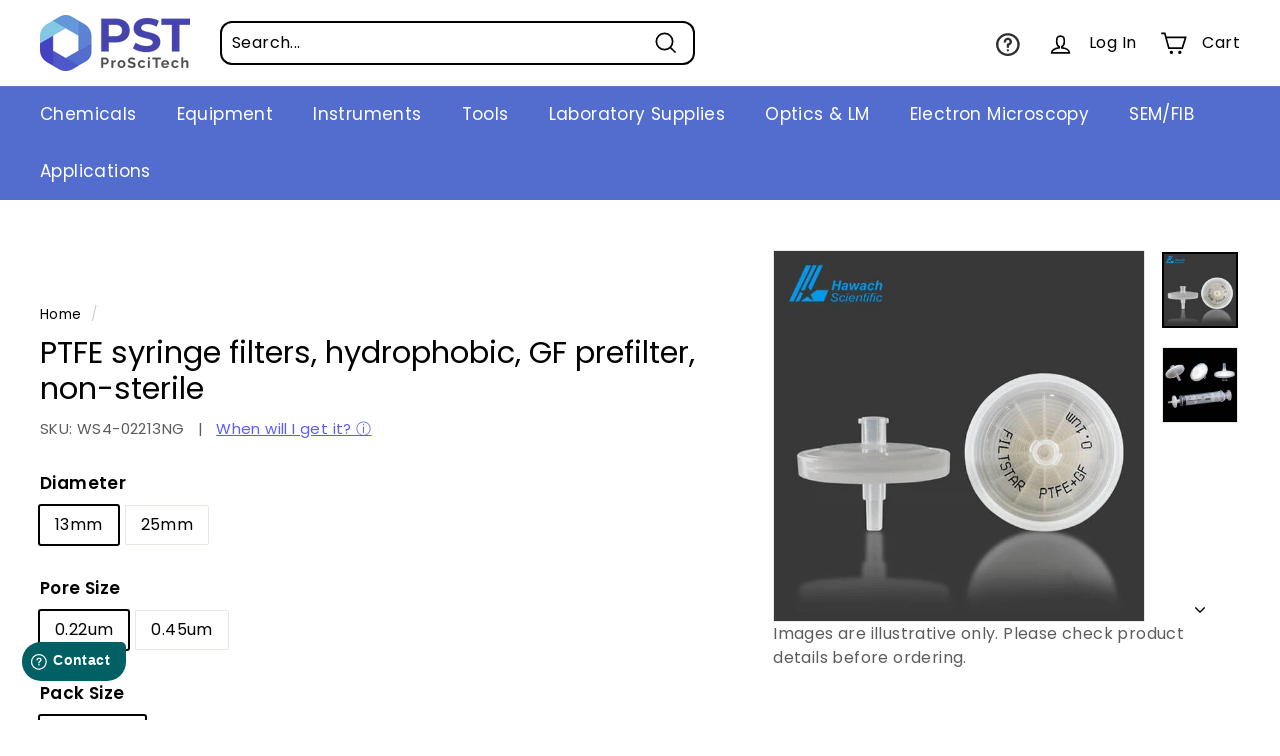

--- FILE ---
content_type: application/javascript; charset=UTF-8
request_url: https://zoom.mgroupweb.com/files/zoom.js?shop=proscitech.myshopify.com
body_size: 14779
content:
window.mZoom={"desktopConfig":{"type":"lightbox-magnifier","desktopContainer":false,"shadow":false,"shadowColor":"#000000","shadowSize":1,"border":false,"borderColor":"#000000","borderSize":1,"height":400,"radius":0,"width":400},"mobileConfig":{"type":"lightbox-magnifier"},"state":true,"selector":".zoom-image"};(()=>{var g=(e,t,o)=>new Promise((i,n)=>{var s=c=>{try{r(o.next(c))}catch(h){n(h)}},a=c=>{try{r(o.throw(c))}catch(h){n(h)}},r=c=>c.done?i(c.value):Promise.resolve(c.value).then(s,a);r((o=o.apply(e,t)).next())});function C(e){let t=e.src;if(!t)return null;let o=new URL(t);return o.origin+o.pathname}function u(e,t){return g(this,null,function*(){let o=new Image;return t&&o.classList.add(t),o.mZoomImage=!0,new Promise(i=>{o.src=e,o.onload=()=>i(o),o.onerror=()=>i(!1)})})}function L(){document.body.style.overflow="hidden"}function T(){document.body.style.removeProperty("overflow")}function k(e){let t=document.createElement("button");t.classList.add(e),t.innerHTML='<svg width="40" height="40" viewBox="0 0 20 20" style="stroke-width:0.5px;stroke:#0009;"  fill="none" xmlns="http://www.w3.org/2000/svg"><path d="M11.1749 9.99999L14.7583 6.42499C14.9152 6.26807 15.0034 6.05524 15.0034 5.83333C15.0034 5.61141 14.9152 5.39858 14.7583 5.24166C14.6014 5.08474 14.3885 4.99658 14.1666 4.99658C13.9447 4.99658 13.7319 5.08474 13.5749 5.24166L9.99995 8.82499L6.42495 5.24166C6.26803 5.08474 6.0552 4.99658 5.83328 4.99658C5.61136 4.99658 5.39854 5.08474 5.24162 5.24166C5.0847 5.39858 4.99654 5.61141 4.99654 5.83333C4.99654 6.05524 5.0847 6.26807 5.24162 6.42499L8.82495 9.99999L5.24162 13.575C5.16351 13.6525 5.10151 13.7446 5.05921 13.8462C5.0169 13.9477 4.99512 14.0566 4.99512 14.1667C4.99512 14.2767 5.0169 14.3856 5.05921 14.4871C5.10151 14.5887 5.16351 14.6809 5.24162 14.7583C5.31908 14.8364 5.41125 14.8984 5.5128 14.9407C5.61435 14.983 5.72327 15.0048 5.83328 15.0048C5.94329 15.0048 6.05221 14.983 6.15376 14.9407C6.25531 14.8984 6.34748 14.8364 6.42495 14.7583L9.99995 11.175L13.5749 14.7583C13.6524 14.8364 13.7446 14.8984 13.8461 14.9407C13.9477 14.983 14.0566 15.0048 14.1666 15.0048C14.2766 15.0048 14.3855 14.983 14.4871 14.9407C14.5886 14.8984 14.6808 14.8364 14.7583 14.7583C14.8364 14.6809 14.8984 14.5887 14.9407 14.4871C14.983 14.3856 15.0048 14.2767 15.0048 14.1667C15.0048 14.0566 14.983 13.9477 14.9407 13.8462C14.8984 13.7446 14.8364 13.6525 14.7583 13.575L11.1749 9.99999Z" fill="white"/></svg>';let o={backgroundColor:"transparent",border:"none",padding:"8px",position:"absolute",top:"0",right:"0",zIndex:"1",cursor:"pointer",width:"56px",height:"56px"};return Object.assign(t.style,o),t}var d={duration:600,iterations:1},m=()=>window.matchMedia("(pointer: coarse)").matches;var x=class{constructor(t,o){this.block=!1;this.prevCoords={x:0,y:0};this.coords={x:0,y:0};this.prevScale=1;this.scale=1;this.mCloseBtn=k();this.mWrapper=document.createElement("div");this.mImage=t,this.image=o,this.insertElements(),this.setElementStyles(),this.setListeners()}get imageRect(){return this.image.getBoundingClientRect()}get mImageRect(){return this.mImage.getBoundingClientRect()}setListeners(){this.image.addEventListener("click",this.open.bind(this)),this.mCloseBtn.addEventListener("click",this.close.bind(this)),this.mWrapper.addEventListener("click",this.close.bind(this)),this.mImage.addEventListener("click",t=>{t.stopPropagation(),this.prevClickEvent?this.handleCrop([this.prevClickEvent,t],!0):(this.prevClickEvent=t,setTimeout(()=>{this.prevClickEvent=void 0},200))}),this.mImage.addEventListener("touchmove",t=>{t.touches.length===2?(t.preventDefault(),this.mWrapper.style.display="flex",this.mImage.style.transition="none",this.handleCrop(t.touches)):this.handleCrop([t.touches[0],t.touches[0]])},{passive:!0}),this.mImage.addEventListener("touchend",t=>{this.zoomEnd(),!t.touches.length&&this.checkMImagePosition()})}open(){if(!m())return;this.mWrapper.style.display="flex",this.mWrapper.animate([{background:"transparent"},{background:"#0009"}],d);let{width:t,height:o,top:i,left:n}=this.imageRect,{width:s,height:a,top:r,left:c}=this.mImageRect;this.mImage.animate([{position:"fixed",top:`${i}px`,left:`${n}px`,width:`${t}px`,height:`${o}px`},{position:"fixed",top:`${r}px`,left:`${c}px`,width:`${s}px`,height:`${a}px`}],d),this.mCloseBtn.animate([{opacity:"0"},{opacity:"1"}],d)}close(){let{width:t,height:o,top:i,left:n}=this.imageRect,{width:s,height:a,top:r,left:c}=this.mImageRect;this.mWrapper.animate([{background:"#0009"},{background:"transparent"}],d),this.mImage.style.transform="scale(1)",this.mImage.animate([{position:"fixed",top:`${r}px`,left:`${c}px`,width:`${s}px`,height:`${a}px`,maxWidth:`${s}px`,maxHeight:`${a}px`},{position:"fixed",top:`${i}px`,left:`${n}px`,width:`${t}px`,height:`${o}px`,maxWidth:`${t}px`,maxHeight:`${o}px`}],d),this.mCloseBtn.animate([{opacity:"1"},{opacity:"0"}],d),setTimeout(()=>{this.mWrapper.style.display="none",this.mImage.style.transform="scale(1)",this.prevScale=1,this.initialHypot=void 0,this.startCoords=void 0,this.prevCoords={x:0,y:0},this.coords={x:0,y:0},this.scale=1,this.mImage.style.top="auto",this.mImage.style.left="auto",this.mImage.style.transform="none"},d.duration)}zoomEnd(){this.prevScale=this.scale,this.initialHypot=void 0,this.startCoords=void 0,this.prevCoords=this.coords}handleCrop([t,o],i=!1){this.block||(i&&(this.block=!0,setTimeout(()=>{this.block=!1},d.duration)),this.setScale(t,o,i),this.setCoords(t,o,i),this.mImage.style.top=`${this.coords.y}px`,this.mImage.style.left=`${this.coords.x}px`,this.mImage.style.transform=`scale(${this.scale})`)}setCoords(t,o,i){let n=this.scale===1,s=(t.pageX+o.pageX)/2,a=(t.pageY+o.pageY)/2;if(i&&n)this.coords={x:0,y:0};else if(i&&!n){let r=this.mImageRect,c=(window.innerWidth/2-s+window.pageXOffset)*this.scale,h=(window.innerHeight/2-a+window.pageYOffset)*this.scale,l=Math.min(Math.max(c,-((r.width*this.scale-window.innerWidth)/2)),(r.width*this.scale-window.innerWidth)/2),p=Math.min(Math.max(h,-((r.height*this.scale-window.innerHeight)/2)),(r.height*this.scale-window.innerHeight)/2);this.coords={x:l,y:p}}else{this.startCoords=this.startCoords||{x:s,y:a};let r=s-this.startCoords.x+this.prevCoords.x,c=a-this.startCoords.y+this.prevCoords.y,h=r,l=c;this.coords={x:h,y:l}}}setScale(t,o,i){let n=this.scale===1;if(i){this.mImage.style.transition=`transform ${d.duration}ms ease-in-out, top ${d.duration}ms ease-in-out, left ${d.duration}ms ease-in-out`,this.scale=n?4:1,setTimeout(()=>{this.zoomEnd()},400);return}this.mImage.style.transition="";let s=Math.hypot(t.clientX-o.clientX,t.clientY-o.clientY),a=Math.round(s);if(!a)return;this.initialHypot=this.initialHypot||a;let r=a/this.initialHypot*this.prevScale;this.scale=Math.max(1,Math.min(6,r))}checkMImagePosition(){let t=this.mImageRect;this.coords={x:this.getValidX(t),y:this.getValidY(t)},this.prevCoords=this.coords,this.mImage.style.transition=`top ${d.duration}ms ease-in-out, left ${d.duration}ms ease-in-out`,this.mImage.style.top=`${this.coords.y}px`,this.mImage.style.left=`${this.coords.x}px`}getValidX(t){let o=window.innerWidth-this.mImageRect.right,i=t.left>0,n=o>0;if(i&&!n)return Math.abs(this.coords.x-t.left);if(n&&!i){let s=this.coords.x+o;return s>0?-s:s}return this.coords.x}getValidY(t){let o=window.innerHeight-t.bottom,i=t.top>0,n=o>0;if(i&&!n)return Math.abs(this.coords.y-t.top);if(n&&!i){let s=this.coords.y+o;return s>0?-s:s}return this.coords.y}insertElements(){this.mWrapper.classList.add("mzoom-crop-wrapper"),this.mWrapper.insertAdjacentElement("beforeend",this.mImage),this.mWrapper.insertAdjacentElement("beforeend",this.mCloseBtn),document.body.insertAdjacentElement("beforeend",this.mWrapper)}setElementStyles(){let t={display:"none",justifyContent:"center",alignItems:"center",position:"fixed",overflow:"hidden",top:"0",left:"0",width:"100%",height:"100%",background:"#0009",touchAction:"none",zIndex:"999999999"},o={display:"block",position:"relative",maxWidth:"100%",maxHeight:"100%",touchAction:"manipulation"};Object.assign(this.mWrapper.style,t),Object.assign(this.mImage.style,o)}};function b(e,t,o){let i=document.createElement("div");W(i,e);let n,s=()=>{n=X(t),D(i,e,n,o)};s(),t.addEventListener("mousemove",a=>{m()||(s(),Y(a,i,e,t,n))}),t.addEventListener("mouseleave",()=>A(i,t))}function Y(e,t,o,i,n){let{pageX:s,pageY:a,offsetX:r,offsetY:c}=e;i.style.filter="grayscale(1)",t.style.display="block";let h=O(r,s,i,n),l=P(c,a,i,n);t.style.left=`${h}px`,t.style.top=`${l}px`;let p=r/n.imageSize.width*100,f=c/n.imageSize.height*100,w=(100-p-50)*2,y=(100-f-50)*2;w=w*n.mWrapperSize.width/2/o.width,y=y*n.mWrapperSize.height/2/o.height;let S=p+w,j=f+y;o.style.transform=`translate(${-S}%, ${-j}%)`}function O(e,t,o,{imageSize:i,mWrapperSize:n}){if(!window.mZoom.desktopConfig.desktopContainer){let h=t-n.width/2,l=window.innerWidth-n.width;return Math.max(0,Math.min(l,h))}if(e-n.width/2<=0)return o.getBoundingClientRect().left;if(i.width-e-n.width/2<=0)return o.getBoundingClientRect().right-n.width;let r=t-n.width/2,c=window.innerWidth-n.width;return Math.max(0,Math.min(c,r))}function P(e,t,o,{imageSize:i,mWrapperSize:n}){if(!window.mZoom.desktopConfig.desktopContainer){let h=t-n.height/2,l=window.innerHeight-n.height+window.scrollY;return Math.max(window.scrollY,Math.min(l,h))}if(e-n.height/2<=0)return o.getBoundingClientRect().top+window.scrollY;if(i.height-e-n.height/2<=0)return o.getBoundingClientRect().bottom-n.height+window.scrollY;let r=t-n.height/2,c=window.innerHeight-n.height+window.scrollY;return Math.max(0,Math.min(c,r))}function A(e,t){t.style.filter="",e.style.display="none"}function W(e,t){e.classList.add("mzoom-magnifier-wrapper"),e.insertAdjacentElement("beforeend",t),document.body.insertAdjacentElement("beforeend",e)}function X(e){let{desktopContainer:t,width:o,height:i}=window.mZoom.desktopConfig,n={width:e.offsetWidth,height:e.offsetHeight},s={width:t?Math.min(o,n.width):o,height:t?Math.min(i,n.height):i};return{imageSize:n,mWrapperSize:s}}function D(e,t,{imageSize:o,mWrapperSize:i},n){let s=Math.min(i.width,i.height)/100*window.mZoom.desktopConfig.radius/2,a=window.mZoom.desktopConfig.border?`${window.mZoom.desktopConfig.borderSize}px solid ${window.mZoom.desktopConfig.borderColor}`:"none",r=window.mZoom.desktopConfig.shadow?`0px 0px ${window.mZoom.desktopConfig.shadowSize}px ${window.mZoom.desktopConfig.shadowColor}`:"none",c={display:"none",overflow:"hidden",position:"absolute",width:`${i.width}px`,height:`${i.height}px`,pointerEvents:"none",borderRadius:`${s}px`,outline:a,boxShadow:r,zIndex:n?"9999999999":"9999999"},h={position:"absolute",zIndex:"1",minWidth:`${Math.max(o.width,i.width)}px`,minHeight:`${Math.max(o.height,i.height)}px`,top:`${i.height/2}px`,left:`${i.width/2}px`,maxWidth:"none"};Object.assign(e.style,c),Object.assign(t.style,h)}var H,R;function v(e,t,o){return g(this,null,function*(){let i=q(),n=k("mzoom-lightbox-close"),s=F();V(e,o),s.insertAdjacentElement("beforeend",e),i.insertAdjacentElement("beforeend",s),i.insertAdjacentElement("afterbegin",n),document.body.insertAdjacentElement("beforeend",i);let a=yield u(e.src,"mzoom-magnifier-image");o&&a&&b(a,e,o),t.addEventListener("click",()=>{m()||z(i,s,e,n,t)}),n.addEventListener("click",()=>$(i,s,e,n,t)),i.addEventListener("click",()=>$(i,s,e,n,t)),i.addEventListener("keydown",r=>{r.code==="Escape"&&$(i,s,e,n,t)})})}function z(e,t,o,i,n){clearTimeout(R),L(),o.style.pointerEvents="none",e.style.display="block",e.tabIndex=1,e.focus(),e.animate([{backgroundColor:"rgba(0, 0, 0, 0)"},{backgroundColor:"rgba(0, 0, 0, 0.7)"}],d);let{top:s,left:a,width:r,height:c}=n.getBoundingClientRect(),{width:h,height:l}=t.getBoundingClientRect(),p=(window.innerHeight-l)/2,f=(window.innerWidth-h)/2;t.animate([{top:`${s}px`,left:`${a}px`,width:`${r}px`,height:`${c}px`,transform:"translate(0)"},{top:`${p}px`,left:`${f}px`,width:"90%",height:"90%",transform:"translate(0)"}],d),i.animate([{opacity:"0"},{opacity:"1"}],d),H=setTimeout(()=>{o.style.pointerEvents="all"},d.duration+100)}function $(e,t,o,i,n){clearTimeout(H),o.style.pointerEvents="none",T(),e.blur();let s=window.getComputedStyle(e).backgroundColor;e.animate([{backgroundColor:s},{backgroundColor:"rgba(0, 0, 0, 0)"}],d);let{top:a,left:r,width:c,height:h}=n.getBoundingClientRect(),{top:l,left:p,width:f,height:w}=t.getBoundingClientRect();t.animate([{top:`${l}px`,left:`${p}px`,width:`${f}px`,height:`${w}px`,transform:"translate(0)"},{top:`${a}px`,left:`${r}px`,width:`${c}px`,height:`${h}px`,transform:"translate(0)"}],d);let y=window.getComputedStyle(i).opacity;i.animate([{opacity:y},{opacity:"0"}],d),R=setTimeout(()=>{e.style.display="none",e.tabIndex=-1},d.duration-20)}function q(){let e=document.createElement("div");e.classList.add("mzoom-lightbox");let t={display:"none",position:"fixed",top:"0",left:"0",width:"100%",height:"100%",zIndex:"999999999",backgroundColor:"rgba(0, 0, 0, 0.7)",outline:"none"};return Object.assign(e.style,t),e}function V(e,t){let o={display:"block",objectFit:"contain",maxWidth:"100%",maxHeight:"100%",cursor:t?"crosshair":"zoom-out"};Object.assign(e.style,o)}function F(){let e=document.createElement("div");e.classList.add("mzoom-lightbox-image-wrapper");let t={display:"flex",justifyContent:"center",alignItems:"center",width:"90%",height:"90%",overflow:"hidden",position:"absolute",top:"50%",left:"50%",zIndex:"0",transform:"translate(-50%, -50%)"};return Object.assign(e.style,t),e}function B(e){return g(this,null,function*(){let t=C(e);if(!t)return;let o=yield u(t,"mzoom-magnifier-image");o&&(e.style.cursor="crosshair",b(o,e))})}function M(e,t){return g(this,null,function*(){let o=C(e);if(!o)return;let i=yield u(o,"mzoom-lightbox-image");i&&(e.style.cursor="zoom-in",v(i,e,t))})}function Z(e){return g(this,null,function*(){let t=C(e);if(!t)return;let o=yield u(t,"mzoom-crop-image");o&&new x(o,e)})}var I=window.mZoom.selector||'img[src*="/products/"]';function U(){let e=document.querySelectorAll(I);for(let t of e)E(t)}U();function E(e){if(!e.mZoomImage)if(m()){if(e.mZoomType==="mobile")return;switch(e.mZoomType="mobile",window.mZoom.mobileConfig.type){case"lightbox-magnifier":Z(e)}}else{if(e.mZoomType==="desktop")return;switch(e.mZoomType="desktop",window.mZoom.desktopConfig.type){case"magnifier":B(e);break;case"lightbox":M(e,!1);break;case"lightbox-magnifier":M(e,!0);break;default:console.error("window.mZoom.desktopConfig.type must be set");break}}}var _=new MutationObserver(e=>{for(let{addedNodes:t}of e)for(let o of t)"matches"in o&&(o.matches(I)?E(o):o.querySelector(I)&&o.querySelectorAll(I).forEach(i=>E(i)))});_.observe(document.body,{attributes:!1,childList:!0,subtree:!0});!window.mZoom.selector&&!(m()&&window.mZoom.mobileConfig.type!="lightbox-magnifier")&&document.querySelectorAll(".product__media-toggle").forEach(e=>e.style.display="none");})();


--- FILE ---
content_type: text/plain; charset=utf-8
request_url: https://app.easyquote.pw/message?domain=proscitech.myshopify.com
body_size: 91
content:
Thank you for your quote request. You will receive your quote via email shortly.

--- FILE ---
content_type: application/javascript; charset=utf-8
request_url: https://searchanise-ef84.kxcdn.com/templates.0p9u1t5i8Y.js
body_size: 2065
content:
Searchanise=window.Searchanise||{};Searchanise.templates={Platform:'shopify',StoreName:'ProSciTech',AutocompleteDescriptionStrings:3,AutocompleteShowEmptyFieldHTML:'Y',AutocompleteEmptyFieldHTML:'<br><i>What are you looking for?</i><br><br>',AutocompleteShowResultsHTML:'Y',AutocompleteItem:'<li class="snize-ac-odd snize-product ${product_classes}" data-original-product-id="${original_product_id}" id="snize-ac-product-${product_id}"><a href="${autocomplete_link}" class="snize-item clearfix" draggable="false"><span class="snize-thumbnail"><img src="${image_link}" alt="${autocomplete_image_alt}" class="snize-item-image ${additional_image_classes}" style="max-width:70px;max-height:70px;" border="0"></span><span class="snize-overhidden">${autocomplete_product_ribbons_html}<span class="snize-title">${title}</span>${autocomplete_product_code_html}${autocomplete_product_attribute_html}<span class="snize-description">${description}</span>${autocomplete_prices_html}${autocomplete_in_stock_status_html}${reviews_html}</span></a></li>',AutocompleteResultsHTML:'<div style="text-align: center;"><a href="https://retail.proscitech.com/pages/shipping-return" title="Free Shipping"><b>Free shipping over $200 to Australia and New Zealand! </br>Click to see conditions.</b></a></div>',AutocompleteNoResultsHTML:'<p>Sorry, nothing found for [search_string].</p><p>Try some of our <a href="#" title="Bestsellers">bestsellers →</a>.</p>',AutocompleteResultsOrder:["products","suggestions","pages","categories"],AutocompleteZeroPriceAction:'show_custom_text',LabelAutocompleteSku:'SKU',AutocompleteProductDiscountLabelShow:'Y',ResultsShow:'Y',ResultsItemCount:8,ResultsPagesCount:50,ResultsCategoriesCount:19,ResultsShowFiltersInTopSection:'N',ResultsFlipImageOnHover:'N',ResultsEnableInfiniteScrolling:'infinite',ResultsDescriptionStrings:3,ResultsZeroPriceAction:'show_custom_text',ResultsUseAsNavigation:'templates',ResultsShowProductDiscountLabel:'Y',SmartNavigationDefaultSorting:'sales_amount:desc',ShowBestsellingSorting:'Y',ShowDiscountSorting:'Y',LabelResultsProductAttributeTitle:'Brand',LabelResultsOutOfStock:'',LabelResultsSku:'SKU',AutocompleteTagLabels:{"832":{"label_id":832,"product_tag":"DG","format":"text","type":"text","text":"Dangerous Goods","bg_color":"FB9314","text_color":null,"image_type":"new","image_url":"","position":null},"840":{"label_id":840,"product_tag":"New","format":"text","type":"text","text":"NEW","bg_color":"82c03a","text_color":null,"image_type":"new","image_url":"","position":null},"842":{"label_id":842,"product_tag":"Sale","format":"text","type":"text","text":"SALE","bg_color":"ff2e4f","text_color":null,"image_type":"new","image_url":"","position":null},"846":{"label_id":846,"product_tag":"Dangerous Goods","format":"text","type":"text","text":"Dangerous Goods","bg_color":"FFAA00","text_color":null,"image_type":"new","image_url":null,"position":null},"17324":{"label_id":17324,"product_tag":"Stock","format":"text","type":"text","text":"Regular Stock","bg_color":"17A10D","text_color":null,"image_type":"new","image_url":null,"position":null},"17326":{"label_id":17326,"product_tag":"stock","format":"text","type":"text","text":"Regular Stock","bg_color":"17A10D","text_color":null,"image_type":"new","image_url":null,"position":null},"17328":{"label_id":17328,"product_tag":"shortage","format":"text","type":"text","text":"Worldwide Shortage","bg_color":"FF0000","text_color":null,"image_type":"new","image_url":null,"position":null},"17330":{"label_id":17330,"product_tag":"Shortage","format":"text","type":"text","text":"Worldwide Shortage","bg_color":"FF0000","text_color":null,"image_type":"new","image_url":null,"position":null},"17332":{"label_id":17332,"product_tag":"Preorder","format":"text","type":"text","text":"Pre-order","bg_color":"FFAA00","text_color":null,"image_type":"new","image_url":null,"position":null},"17334":{"label_id":17334,"product_tag":"Australian Made","format":"text","type":"text","text":"Australian Made","bg_color":"085C00","text_color":null,"image_type":"new","image_url":null,"position":null},"17336":{"label_id":17336,"product_tag":"instock","format":"text","type":"text","text":"In Stock","bg_color":"17A10D","text_color":null,"image_type":"new","image_url":null,"position":null},"17338":{"label_id":17338,"product_tag":"tempunavailable","format":"text","type":"text","text":"Temporarily Unavailable","bg_color":"FFA200","text_color":null,"image_type":"new","image_url":null,"position":null},"17340":{"label_id":17340,"product_tag":"dangerous goods","format":"text","type":"text","text":"Dangerous Goods","bg_color":"FFAA00","text_color":null,"image_type":"new","image_url":null,"position":null}},AutocompleteCustomLabels:{"832":{"label_id":832,"product_tag":"DG","format":"text","type":"text","text":"Dangerous Goods","bg_color":"FB9314","text_color":null,"image_type":"new","image_url":"","position":null},"840":{"label_id":840,"product_tag":"New","format":"text","type":"text","text":"NEW","bg_color":"82c03a","text_color":null,"image_type":"new","image_url":"","position":null},"842":{"label_id":842,"product_tag":"Sale","format":"text","type":"text","text":"SALE","bg_color":"ff2e4f","text_color":null,"image_type":"new","image_url":"","position":null},"846":{"label_id":846,"product_tag":"Dangerous Goods","format":"text","type":"text","text":"Dangerous Goods","bg_color":"FFAA00","text_color":null,"image_type":"new","image_url":null,"position":null},"17324":{"label_id":17324,"product_tag":"Stock","format":"text","type":"text","text":"Regular Stock","bg_color":"17A10D","text_color":null,"image_type":"new","image_url":null,"position":null},"17326":{"label_id":17326,"product_tag":"stock","format":"text","type":"text","text":"Regular Stock","bg_color":"17A10D","text_color":null,"image_type":"new","image_url":null,"position":null},"17328":{"label_id":17328,"product_tag":"shortage","format":"text","type":"text","text":"Worldwide Shortage","bg_color":"FF0000","text_color":null,"image_type":"new","image_url":null,"position":null},"17330":{"label_id":17330,"product_tag":"Shortage","format":"text","type":"text","text":"Worldwide Shortage","bg_color":"FF0000","text_color":null,"image_type":"new","image_url":null,"position":null},"17332":{"label_id":17332,"product_tag":"Preorder","format":"text","type":"text","text":"Pre-order","bg_color":"FFAA00","text_color":null,"image_type":"new","image_url":null,"position":null},"17334":{"label_id":17334,"product_tag":"Australian Made","format":"text","type":"text","text":"Australian Made","bg_color":"085C00","text_color":null,"image_type":"new","image_url":null,"position":null},"17336":{"label_id":17336,"product_tag":"instock","format":"text","type":"text","text":"In Stock","bg_color":"17A10D","text_color":null,"image_type":"new","image_url":null,"position":null},"17338":{"label_id":17338,"product_tag":"tempunavailable","format":"text","type":"text","text":"Temporarily Unavailable","bg_color":"FFA200","text_color":null,"image_type":"new","image_url":null,"position":null},"17340":{"label_id":17340,"product_tag":"dangerous goods","format":"text","type":"text","text":"Dangerous Goods","bg_color":"FFAA00","text_color":null,"image_type":"new","image_url":null,"position":null}},ResultsTagLabels:{"834":{"label_id":834,"product_tag":"DG","format":"text","type":"text","text":"Dangerous Goods","bg_color":"FFAA00","text_color":null,"image_type":"custom","image_url":"https:\/\/cdn.shopify.com\/s\/files\/1\/1784\/2811\/products\/tag_label_DG_letters_small_ec8421a3-f3e6-464e-9942-4c2beb2e69eb.png","position":"top-left"},"836":{"label_id":836,"product_tag":"New","format":"image","type":"image","text":"","bg_color":"","text_color":null,"image_type":"new","image_url":"","position":"top-left"},"838":{"label_id":838,"product_tag":"Sale_logo","format":"image","type":"image","text":"","bg_color":"","text_color":null,"image_type":"sale","image_url":"","position":"top-left"},"844":{"label_id":844,"product_tag":"Dangerous Goods","format":"text","type":"text","text":"Dangerous Goods","bg_color":"FFAA00","text_color":null,"image_type":"custom","image_url":"https:\/\/cdn.shopify.com\/s\/files\/1\/1784\/2811\/products\/tag_label_DG_letters_small_ec8421a3-f3e6-464e-9942-4c2beb2e69eb.png","position":"top-left"},"912":{"label_id":912,"product_tag":"Stock","format":"text","type":"text","text":"Regular Stock","bg_color":"536DCE","text_color":null,"image_type":"new","image_url":null,"position":"top-left"},"930":{"label_id":930,"product_tag":"stock","format":"text","type":"text","text":"Regular Stock","bg_color":"536DCE","text_color":null,"image_type":"new","image_url":null,"position":"top-left"},"5560":{"label_id":5560,"product_tag":"shortage","format":"text","type":"text","text":"Worldwide Shortage","bg_color":"FF0000","text_color":null,"image_type":"new","image_url":null,"position":"top-left"},"5564":{"label_id":5564,"product_tag":"Shortage","format":"text","type":"text","text":"Worldwide Shortage","bg_color":"FF0000","text_color":null,"image_type":"new","image_url":null,"position":"top-left"},"5830":{"label_id":5830,"product_tag":"Preorder","format":"text","type":"text","text":"Pre-order","bg_color":"FFAA00","text_color":null,"image_type":"new","image_url":"","position":"top-left"},"12420":{"label_id":12420,"product_tag":"Australian Made","format":"text","type":"text","text":"Australian Made","bg_color":"085C00","text_color":null,"image_type":"custom","image_url":"","position":"top-left"},"16316":{"label_id":16316,"product_tag":"instock","format":"text","type":"text","text":"In Stock","bg_color":"17A10D","text_color":null,"image_type":"new","image_url":null,"position":"top-left"},"16530":{"label_id":16530,"product_tag":"tempunavailable","format":"text","type":"text","text":"Temporarily Unavailable","bg_color":"FFCC00","text_color":null,"image_type":"new","image_url":null,"position":"top-left"},"17342":{"label_id":17342,"product_tag":"dangerous goods","format":"text","type":"text","text":"Dangerous Goods","bg_color":"FFAA00","text_color":null,"image_type":"new","image_url":null,"position":"top-left"}},ResultsCustomLabels:{"834":{"label_id":834,"product_tag":"DG","format":"text","type":"text","text":"Dangerous Goods","bg_color":"FFAA00","text_color":null,"image_type":"custom","image_url":"https:\/\/cdn.shopify.com\/s\/files\/1\/1784\/2811\/products\/tag_label_DG_letters_small_ec8421a3-f3e6-464e-9942-4c2beb2e69eb.png","position":"top-left"},"836":{"label_id":836,"product_tag":"New","format":"image","type":"image","text":"","bg_color":"","text_color":null,"image_type":"new","image_url":"","position":"top-left"},"838":{"label_id":838,"product_tag":"Sale_logo","format":"image","type":"image","text":"","bg_color":"","text_color":null,"image_type":"sale","image_url":"","position":"top-left"},"844":{"label_id":844,"product_tag":"Dangerous Goods","format":"text","type":"text","text":"Dangerous Goods","bg_color":"FFAA00","text_color":null,"image_type":"custom","image_url":"https:\/\/cdn.shopify.com\/s\/files\/1\/1784\/2811\/products\/tag_label_DG_letters_small_ec8421a3-f3e6-464e-9942-4c2beb2e69eb.png","position":"top-left"},"912":{"label_id":912,"product_tag":"Stock","format":"text","type":"text","text":"Regular Stock","bg_color":"536DCE","text_color":null,"image_type":"new","image_url":null,"position":"top-left"},"930":{"label_id":930,"product_tag":"stock","format":"text","type":"text","text":"Regular Stock","bg_color":"536DCE","text_color":null,"image_type":"new","image_url":null,"position":"top-left"},"5560":{"label_id":5560,"product_tag":"shortage","format":"text","type":"text","text":"Worldwide Shortage","bg_color":"FF0000","text_color":null,"image_type":"new","image_url":null,"position":"top-left"},"5564":{"label_id":5564,"product_tag":"Shortage","format":"text","type":"text","text":"Worldwide Shortage","bg_color":"FF0000","text_color":null,"image_type":"new","image_url":null,"position":"top-left"},"5830":{"label_id":5830,"product_tag":"Preorder","format":"text","type":"text","text":"Pre-order","bg_color":"FFAA00","text_color":null,"image_type":"new","image_url":"","position":"top-left"},"12420":{"label_id":12420,"product_tag":"Australian Made","format":"text","type":"text","text":"Australian Made","bg_color":"085C00","text_color":null,"image_type":"custom","image_url":"","position":"top-left"},"16316":{"label_id":16316,"product_tag":"instock","format":"text","type":"text","text":"In Stock","bg_color":"17A10D","text_color":null,"image_type":"new","image_url":null,"position":"top-left"},"16530":{"label_id":16530,"product_tag":"tempunavailable","format":"text","type":"text","text":"Temporarily Unavailable","bg_color":"FFCC00","text_color":null,"image_type":"new","image_url":null,"position":"top-left"},"17342":{"label_id":17342,"product_tag":"dangerous goods","format":"text","type":"text","text":"Dangerous Goods","bg_color":"FFAA00","text_color":null,"image_type":"new","image_url":null,"position":"top-left"}},ResultsManualSortingCategories:{"ppe":"129851097172"},CategorySortingRule:"searchanise",ShopifyCurrency:'AUD',ShopifyMarketsSupport:'Y',ShopifyLocales:{"en":{"locale":"en","name":"English","primary":true,"published":true}},HiddenPriceTags:'SEARCHANISE_HIDDEN_PRICE, target quote, Contact, contact, plusfreight',PriceSource:'from_min_to_max_variant',PriceFormatSymbol:'AU $',PriceFormatBefore:'AU $',ColorsCSS:'div.snize li.snize-product span.snize-title { color: #0288D1; }div.snize li.snize-category span.snize-title { color: #0288D1; }div.snize li.snize-page span.snize-title { color: #0288D1; }div.snize div.slider-container.snize-theme .back-bar .pointer { background-color: #0288D1; }div.snize ul.snize-product-filters-list li:hover span { color: #0288D1; }div.snize li.snize-no-products-found div.snize-no-products-found-text span a { color: #0288D1; }div.snize .snize-button { background-color: #0288D1; }#snize-modal-product-quick-view .snize-button { background-color: #0288D1; }#snize-search-results-grid-mode li.snize-product { border-color: #EEEEEE; }#snize-search-results-list-mode span.snize-thumbnail { border-color: #EEEEEE; }#snize_results.snize-mobile-design #snize-search-results-grid-mode li.snize-product { border-color: #EEEEEE; }',CustomCSS:'#snize-search-results-grid-mode span.snize-thumbnail img {    max-width:90%;    max-height:90%;}div.snize div.disabled-opacity {    display: none !important;}'}

--- FILE ---
content_type: application/javascript; charset=utf-8
request_url: https://searchanise-ef84.kxcdn.com/preload_data.0p9u1t5i8Y.js
body_size: 11285
content:
window.Searchanise.preloadedSuggestions=['microscope slides','dumont tweezers','slide box','petri dish','storage box','glass slides','slide storage','slide staining','tube rack','tem grids','cover slips','silicon wafer','ted pella','tem grid','immersion oil','glass coverslips','water bath','syringe filter','curved forceps','microscope slide','pap pen','ph meter','vacuum pump','embedding mould','filter paper','slide rack','carbon tape','glass slide','cryo labels','centrifuge tubes','slide storage box','sem mount','microtome blades','grid box','slide boxes','glass vials','sem stubs','microscope cover slips','wash bottle','staining rack','dissecting scissors','cover slip','biopsy punch','needle holder','pipette tips','histology cassettes','sem mounts','slide tray','razor blades','cover glass','sample container','petri dishes','glass vial','slide mailer','fume hood','mounting media','sample vials','liquid nitrogen','coplin jar','test tube','scalpel blades','counting chamber','spring scissors','micro scissors','slide holder','fine forceps','scalpel handle','sem holder','vacuum desiccator','membrane filter','sample box','stage micrometer','test tubes','glass bottle','diamond pen','cryo box','staining jar','microtome blade','tweezers ss','magnetic stirrer','sample vial','carbon tabs','dumont tweezer','cryo vial','hot plate','desiccator cabinet','sputtering targets','embedding moulds','mounting medium','curved tweezers','lr white','staining dish','copper grid','cryo label','specimen container','copper grids','dewar vessel','membrane box','sem specimen mounts','sem stub','cryo gloves','microscope coverglass','dissection kit','microscope camera','centrifuge tube','osmium tetroxide','calibration weight','methylene blue','uranyl acetate','freezer box','formvar coated grids','transfer pipette','measuring cylinder','sputter target','storage boxes','diamond knife','wash bottles','syringe filters','plastic box','silver paste','nitrile gloves','round coverslips','silver paint','staining tray','silica gel','copper tape','glutaraldehyde em grade','tube racks','dumont tweezers style 5','ph buffer','magnetic stirring bars','lacey carbon','razor blade','glass bottles','tungsten wire','scalpel blade','slide staining set','tissue-tek cryomolds','economy tweezers','dumont forceps','sem storage','glass beaker','pin mount','platinum wire','epoxy resin','plastic tweezers','sample holder','glass tube','indium wire','paraformaldehyde solutions','label printer','glass plate','sample containers','regular stock','tissue tek','forceps curved','sem pin','vacuum grease','ph probe','slide staining rack','thin section','biopsy punches','vial rack','sem storage box','glutaraldehyde 25% solution','dissecting kit','retort stand','heating block','tem tweezers','sputter coater','well plate','glutaraldehyde solution','diamond scribe','wafer tweezers','thermal transfer','volumetric flask','cell culture','stainless steel','digital microscope','specimen containers','vacuum tubing','mortar and pestle','kapton tape','glass petri dish','carbon rod','plastic containers','plastic vials','freezer boxes','grid storage box','gram stain','glass rod','drying oven','curved scissors','lens tissue','pasteur pipettes','vacuum chamber','cutting mat','microscope coverslips','sem box','pin stub','glass dish','afm mounts','vannas scissors','iris scissors','paraformaldehyde em grade','holey carbon','stub holder','surgical scissors','label tape','vacuum oven','fine scissors','embedding molds','quartz slides','microscope slide boxes','plastic pipette','freeze dryer','tissue forceps','ultrasonic cleaner','refractive index','uv lamp','pointed tweezers','mount holder','erlenmeyer flask','tem grid box','stereo microscope','dissection scissors','cryogenic label','long tweezer','refractive index liquid','vacuum fittings','stir bar','grid holder','specimen mount','silicon wafers','plastic tweezer','scissors sharp/sharp','flat tweezers','cryo marker','cryo vials','self closing tweezers','stirrer bar','amber glass','chamber slides','safety glasses','tool box','embedding cassettes','slide labels','test tube rack','self closing','sem specimen mount','specimen holder','microscope slide box','gel box','cryo dewar','amber bottle','round coverglass','safety data sheet','fine tip tweezers','perfect loop','mini centrifuge','microscope slide storage','screw cap','tem tweezer','light source','cellulose acetate','cryo dewars','wafer tweezer','gold target','cell counter','lab marker','coated grids','calibration slide','sem pin stub','face shield','membrane filters','distilled water','sem sample holder','ear punch','carbon coated grids','glass beads','em grid','cryogenic labels','muffle furnace','anti vibration','vacuum gauge','weighing paper','microscope light','tough tags','superfrost slides','slot grid','carbon grids','cassette storage','blade holder','glass microscope slides','base mould','cryo storage','microscope coverslip','pipette stand','pipette tip','ems tweezers','slide storage boxes','glass tubes','sodium cacodylate','pelco tweezers','sds available','sample storage','vial storage','nitric acid','fluorescent particles','sem vice','paraffin wax','face mask','slide warmer','vial caps','dropper bottle','humidity chamber','membrane boxes','ring light','glove box','carbon paint','gold grids','polystyrene particles','cardboard box','marker pen','well slide','carbon grid','24 well plate','weigh boat','microscope glass slides','rubber stoppers','carbon film coated grids','hydrogen peroxide','isolation table','rubber stopper','slide trays','micro centrifuge','oct compound','gold chloride','glass jar','liquid nitrogen dewar','histology cassette','tube 50ml','orbital shaker','vacuum hose','stirring rod','sem specimen storage box','circular coverslips','lead citrate','lr white resin','em grids','digital camera','water still','dangerous goods','watch glass','cavity slides','ph calibration buffer','stirring bar','glass coverslip','micro spatula','vacuum oil','disc aperture','cavity slide','specimen mounts','cryo boxes','cryo tag','5ml tube','instrument box','know and enjoy tropical fruit','silver nitrate','grid storage','o ring','tweezer set','transfer pipettes','cryo grid box','dumont style 5','carbon rods','freezer rack','tissue grinder','diamond paste','surgical tools','analytical balance','vacuum valve','cryogenic vials','tissue cassette','superfrost plus','liquid blocker','plastic forceps','tissue-tek o.c.t compound','sem sample','silicon nitride','nile red','slide staining tray','instrument case','grid boxes','glass pipette','alcian blue','autoclave bags','slide stain','diamond powder','dissecting forceps','sem tweezers','sedgewick rafter','microcentrifuge tube','heat block','sample tubes','sodium hydroxide','calibration weights','sample tube','glass beakers','sputter targets','carbon tab','weighing boats','cryo tubes','si wafer','cold plate','plastic bottles','haemostatic forceps','syringes sterile','gel pak','5ml tubes','pin mounts','injector blades','formvar grids','crystal violet','tungsten carbide','double sided tape','staining jars','sem specimen','tweezer box','cell strainer','all products','sodium chloride','amber vial','microcentrifuge tubes','tissue processor','kf flange','pipettes 7ml','wax pen','plastic bags','gem blades','slide label','dry cabinet','ptfe filter','large microscope slides','silver wire','coated slides','conductive silver liquid','plastic tray','science marker','tubing connectors','phosphate buffered saline','stain tray','long tweezers','slide mailers','c004-1l paraformaldehyde formaldehyde aqueous solution dg 16% 1l','plastic container','eosin y','tube holder','slide staining racks','drying rack','96 well plate','titanium tweezers','embedding mold','tweezers style 5','titanium tweezer','block storage','haemocytometer coverslip','zip bags','temperature monitor','slide chamber','polypropylene membrane filter','conical flask','gel pack','curved tweezer','glass funnel','tissue culture','420ss scissors','camera adapter','sem pin mount','propylene oxide','crimp caps','slide racks','toluidine blue','micro tools','glass container','serum vial','staining set','microtube box','glass bottom','tube furnace','eppendorf tubes','heating mantle','isopropyl alcohol','refrigerated centrifuge','ultrasonic bath','self-closing tweezers','uv light','culture plate','tube roller','round bottom flask','micro pipette','filter membrane','counting cell','glass cutter','quartz coverslip','adhesive slides','low temperature freezer','round coverslip','thermal printer','hydrophobic pen','straight forceps','vacuum pump oil','slot grids','stain rack','falcon tube','capillary tubes','temperature logger','stub box','coplin jars','counting chambers','finder grids','m bond','hydrochloric acid','spray bottle','calibration standard','coverglass no 1','frosted glass slides','oct tissue tek','gilder grids','carbon coating','sem mount storage box','sem specimen mount holder','slide holders','tweezers fine','rapid core','gscu200c-50 copper standard a pack/50','tris buffer','ph test','micro scissor','osmium tetroxide 1g','mayers haematoxylin','biological safety cabinet','sem stage','glass syringe','histology slides','carbon paste','amber vials','embedding capsule','cryotube box','silicone tubing','pp tube','glass thermometer','plastic beaker','measuring cylinders','harris haematoxylin','neutral red','specimen storage box','vacuum tweezers','graphite rod','long forceps','cryo babies','glass test tube','calibration solution','conductive paste','precision tweezers','slide folder','pipette bulb','staining racks','beem capsules','laminar flow','tem calibration','cryo mold','sem m4','dissecting tools','reagent bottles','thermanox coverslips','poly-l-lysine coated slides','large slides','microscope scale','inoculating loop','well plates','vortex mixer','tweezers dumont','ph meters','tube box','dry bath','glass petri dishes','sample bags','economy tweezer','gold wire','cryo moulds','tube stand','magnetic stir bar','vitlab bottle-top dispensers','benzoyl peroxide','tweezers curved','lab jack','forceps straight','embedding cassette','magnetic particles','autoclave tape','cryogen safety gloves','heat pen','in stock','storage vials with screw cap','molybdenum grids','microscope cover','50ml tubes','brain matrix','weigh boats','microscope stand','aluminium foil','gold nanoparticles','glass bottom dish','tem grid holder','pipette rack','dry ice','night sea','coverslip round','thermal transfer ribbon','specimen jar','mcilwain tissue chopper','frosted slides','spot plate','glass petri','sem tweezer','carbon fibre','tweezer long','neubauer improved','aluminium oxide','vacuum filter','hotplate stirrer','copper mesh','dumont tweezers style 7','petri dish glass','bone cutter','grid slide','slide staining dish','cryo freezer boxes','slide glass','shaking incubator','silver powder','sodium cacodylate buffer','bunsen burner','luer lock','conductive silver','fine tip forceps','borosilicate glass','specimen bag','dust cover','finder grid','sterile vials','2ml tubes','c flat','tem sample','orange g','blade handle','cryostat blade','tubing connector','mixed shape','permanent marker','lacey carbon film','buffer solution','scintillation vials','pump oil','tough spots','canada balsam','tweezer tem','ito glass','vacuum desiccators','kim wipes','microscope box','hand lens','england finder','cryo apron','light meter','bottle glass','tem grid storage box','cryo glove','pcr plate','cryo molds','sample holders','embedding kit','porcelain crucible','haemocytometer coverglass','flat bottom','paint brush','sem hitachi','2ml tube','plastic bottle','l056 double edge razor blades','5ml vials','fib grid','plastic slides','magnetic stirring bar','falcon tubes','graphite rods','storage vials','dropper bottles','staining dishes','cryo mould','afm probe','calibration grid','hitachi sample holder','critical point dryer','acetic acid','sem stub holder','carbon tabs 12mm','safranin o','scissors blunt','magnetic stirring','lapping film','eppendorf tube','spatula spoon','dressing forceps','5 ml tube','dumont style 1','lacey grids','cross section','lab tape','thin section box','pcr tubes','pipette filler','sem mount holder','basic fuchsin','eyepiece reticle','sodium phosphate','plastic vial','ice tray','cryogenic vial','lab coat','well slides','conductive tape','silicon chip','coplin staining jar','gscu300c 50','pasteur pipette','tem sample box','mounting wax','embedding ring','100 mesh copper grids','oil bath','microscope cover glass','crystal bond','chamber slide','foam box','cover sli','bottle brush','jeol mount','afm probes','dumont\'s swiss tweezers','culture tube','plastic bag','polystyrene beads','5 ml tubes','curve tweezer','frosted microscope slides','glass test tubes','feather blades','vacuum system','micro tube','congo red','diamond knives','m4 cylinder','high vacuum','microscope slide coverglass','15 ml tube','pin lid','direct thermal labels','cryo storage box','round cover slips','cryostat blades','cover slip glass','kf adapter','c mount','slide storage cabinet','thermal transfer labels','storage box clear','silicone mat','cryo rack','picric acid','high press','potassium permanganate','glass bead steriliser','gold particles','weigh balance','immersion oil type a','led light','ri liquid','plastic coverslips','16% paraformaldehyde em grade','vacuum pumps','esd tweezer','sem holders','tweezer style 7','screw caps','co2 incubator','formvar grid','clean room','glass tubing','air quality','buchner funnel','overhead stirrer','blood tubes','biopsy punches with plunger','punch biopsy','wafer handling','mica disc','test slide','surgical blades','tungsten carbide blade','tweezer dumont','plastic tube','instrument tray','reagent bottle','screw cap tubes','needle holders','glass jars','silicone tube','carbon coater','surgical blade','plastic tubes','kf clamp','petri dishes glass','vacuum filtration','nickel grid','76.2mm core','adson forceps','tweezer curved','starfrost slides','tem box','refractive index oils','sample boxes','lift out','vacuum flask','surgical scissor','flat tweezer','straight tweezers','fib grids','flat bottom containers','glass fibre','ceramic tube','iris forceps','acid alcohol','tem cu grids','phosphotungstic acid','sputter coaters','alcohol wipes','biopsy pads','bottle pp','surgical instruments','adhesive slide','round bottom','conductive paint','0.22um filter','power supply','aluminium stub','silicone mould','pin mount storage','tissue adhesive','rotary microtome','tissue cassettes','liquid nitrogen storage','cardboard boxes','quartz slide','tem grid storage','glass plates','ph calibration','ph electrode','tweezer stand','single edge blades','dry shipper','specimen jars','inoculating loops','in line filter','rapid stain','dumont style','silver conductive','tap water','oil red','giemsa stain','diamond cutter','angled scissors','spherotech rainbow','cryo tags','angled tweezers','ted pella grids','potassium hydroxide','thumb dressing forceps','slide drying','ph strips','grids lacey carbon film','gram stain kit','forceps long','glass knife','sem holder pin','tripour beaker','humidity meter','afm discs','wafer carrier','colloidal gold','slide cover','plastic boxes','refrigerated incubator','biopsy foam pads','tissue punch','label sheets','spring scissor','surgical forceps','storage rack','glass stopper','sem mount pin','carbon coated grid','ceramic tweezers','sample containers pp','cryo tape','temperature probe','fine tip','sem mounts pin','sem boxes','air can','hanna ph meter','glow discharge','tem grid gold','tweezers ems','slide cabinet','sterile tube','ph paper','periodic acid','stainless steel tray','lens paper','coverslip rack','sem mount 1','dymo compatible','metal rack','platinum target','pin stub holder','si substrate','ri oil','paraffin embedding cassettes','dissecting needles','coverslip circular','ethanol alcohol','methyl blue','disposable gloves','quantifoil grids','sterile vial','gold tweezers','nylon filter','sem specimen holder','marking pens','diaphragm pump','luer lock syringe','phosphate buffer','slide mailers 5 slide','dental wax','sem calibration','vacuum tube','weighing boat','operating scissors','stainless steel tweezers','glass bead','sem mount 25mm','quartz tube','vanna scissors','separating funnel','sem carbon tabs','cacodylate buffer','screw top','infrared thermometer','slide storage box 100','50ml tube rack','micro spoon','cryo em','poly vials','tweezer for tem','direct thermal','usb microscope','dumont tweezer style 5','lab markers','dissection forceps','microscope reticule','chemical storage','sem stub storage','dumont style 4','sem adhesive','tweezers long','15 ml centrifuge tubes','conductivity standard','tweezers serrate','gentian violet','hitachi m4 sem mounts','disc punch','gold tem grids','reagent reservoir','glass cover slips','tweezers and forceps','weight scale','carbon film','sem storage boxes','contact details','face masks','slide dryer','sem mount storage','dumont tweezers 5','g425-2460 coverslips','tough tag','acid fuchsin','glass slide box','immersion oil type b','glass flask','clearing agent','sample jars','data logger','self closing tweezer','deionised water','centrifuge tubes 5ml','spray bottles','sem tape','fume hoods','ptfe tubing','cargille refractive','ult freezer','tungsten boat','high precision tweezers','blue dye','copper grid 200','scissors curved','funnel glass','removable chambered coverglass','sem mount lifter','copper tem grid','dumont style 3','double sided carbon tape','hitachi m4','muscovite mica','plate stand','vacuum desiccator cabinet','hanna instruments','vial cap','cargille refractive index','cryo protection','pipette glass','pressure meter','ethyl alcohol','tweezers flat','digital calipers','alizarin red s','glass pipettes','temperature and humidity chamber','glove box holder','ph pen','glacial acetic acid','ultra thin','diamond blade','glass cylinder','autoclave bag','grids copper','carbon thread','sodium citrate','microtube rack','culture tubes','magnetic stir','zip bag','coated grid','peristaltic pump','pressure gauge','roll plate','lens cleaner','carbol fuchsin','y557 standard','sodium cacodylate trihydrate','ampoule breaker','eyepiece micrometer','stub storage','test tube brush','copper grids coated','tweezer self-closing','locating ring','single slot','thin sections','thermal labels','apiezon l','paraformaldehyde solution','kf25 to','gold coated','conductive adhesive','fast green','specimen box','air blower','freezer labels','plastic beakers','molybdenum wire','dumont style 2','m4 mount','loop holder','6 well plate','digital caliper','slide case','nightsea fluorescence','microscope glass','alizarin red','self-closing tweezer','inverted microscope','serum vials','aluminium tape','paraffin block storage','hemocytometer cell count chamber','dew are','write on tape','cover slide','splinter forceps','probe set','indium tin oxide','microscope slides frosted','glass staining','tweezer titanium','gold on carbon','microscope light source','water baths','castroviejo needle holder','specimen pin','tip box','glassine paper','polyethylene glycol','mo grid','brophy forceps','blunt scissors','slides storage','procure 812 epoxy resin','shaker incubator','vacuum wand','dissection tools','cryo pen','tem storage box','magic clamp','cell culture dish','reference electrode','muscovite mica grade v-1','uv glass','cover slides','glass fibre filter','label print','forceps dumont','oil red o','glutaraldehyde buffer','light microscope','ergonomic tweezer','tungsten carbide knives','o rings','pp flask','cargille immersion oil','sin grid','contact us','ultra mount','bottle dispenser','neutral buffered formalin','mica discs','faraday cup','self closing forceps','conductive carbon','sem sample box','tissue tech','polishing cloth','si cutting','aniline blue','vacuum filter flask','bone shears','sem clips','mega cassette','disposable pipette','hitachi m4 holders','stage micrometer 100','fluorescence mounting medium','volumetric flasks','formaldehyde em grade','vacuum storage','tweezers no 5','spray freeze','copper tape double sided','molecular sieve','air filter','triton x-100','amber bottles','tweezers style 3','series a','glutaraldehyde solution 50%','coverslips circular','crystal bond 509','tweezer plastic','cryo transport','cryogenic gloves','entellan new','squeeze bottle','microtome knife','ss tweezers','slide moisture chamber','tempshield gloves style guide','specimen storage','cryo tube box','tally counter','cleaning solution','biohazard bags','cover glass 1.5','uranyl acetate replacement','desiccator vacuum','magnetic bar','plate shaker','test tube racks','castro-viejo scissors','screening mesh','freezer gloves','calibration particles','label sheet','tissue embedding cassettes','tweezers economy','media bottle','surgical mask','blade remover','plastic test tubes','compound microscope','water quality','rubber mat','disposable scalpels','trypan blue','hitachi mount holder','grid storage boxes','sem stub mount','tem sin','microscope glass in','instrument stand','glass chambers','ph tester','tissue vial','ph testing','scissors ti','tweezer stainless steel','laboratory bottles','spill tray','lab coats','hemocytometer slides','filter flask','fume cabinet','screw cap tube','scissors sharp','calibration standards','microscope adapter','100ml bottle','microtome blades feather','high pressure','dow corning','transport box','biopsy cassette','sem adhesive carbon tabs','micro needle','light bulbs','2ml vials','carbon sem','crimp cap','tannic acid','methyl methacrylate','formaldehyde solution','ph test strips','uranyless em stain','tweezer case','temperature data logger','gold conjugate','filter holder','shipping cost','ted pella mount','slide staining dishes','methyl red','malachite green','cutting board','glass lid','flat forceps','syringe filter sterile','deep-freeze labels','thermal transfer printer','coverslip 12mm','tissue dye','pin stubs','potassium iodide','bone saw','coverglass round','fused quartz','coverslip tweezers','cryogenic thermal transfer labels','metal tray','teflon printed slides','bottles pp','adhesive carbon','ph indicator strips','dymo label writer','pcr rack','epoxy mounting','freezer tape','tweezer tip','precision balance','polystyrene latex spheres','ring weight','sharpening stone','copper tem grids','25mm sem','castro viejo','knife resharpening','crimping tool','tissue chopper','graefe iris forceps','small tweezers','square mesh','dust blower','holey carbon copper','grids carbon coated','gelatin capsule','cryo freezer box','vacuum tweezer','wenol metal polish','sieve shaker','toothed forceps','carbon tweezers','fine tweezers','sapphire blade','dissolved oxygen','cardboard slide','hitachi stubs','tem copper grid','laser labels','slides microscope','temperature humidity','resin kit','ice pan','glass filters','tweezer economy','storage container','write on label tape','oil mist filter','spill kit','2a tweezer','ag powder','amber tube','coverglass staining','flat tip','compressed air','spurrs resin','tool holder','nm tubes','pp bottle','round cover slip','orbital shakers','lint free','holey carbon film','phase contrast','glass containers','continuous carbon','large glass slides','transfer pipette non-sterile','pipette controller','pen vac','micro pore','slide labelling','tissue grinders','bench roll','silver conductive paint','double ended spatula','soda glass','sample rack','rubis tweezers','micrometer stage','vacuum ring','mce membrane filters','steel tweezers forceps','imaging standard','electrode storage solution','thread adapter','incubation chamber','silica wafer','light sensitive','agate mortars','rose bengal','cover glasses','surgical instrument','cryo labels dymo','formvar copper','100ml tube','dumont tweezers 7','tem membrane','ptfe beaker','cell culture flask','circle coverslip','filtration membrane','holey carbon grid','pp beaker','microscope camera software','silane slides','glass vials 20 ml','glass filter','flow cell','apiezon h grease','pipette tip rack','sputtering target','test tube pp','cell count','lens cleaning','sample jar','super mega cassette','crystallising dishes','test tube holder','temperature chamber','polystyrene box','westcott spring scissors','fluorescence microscope','wall mount','micro bead','t05-822 dumont tweezers style 5','5ml vial','storage sem','slides well','weigh paper','microscope slide storage boxes','metal grid','6 well plates','brain matri','coverslips round','smith scissors','pipette tip box','quartz crucibles','sem carbon','stirring bars','laboratory marking pens','paraformaldehyde 4% 0.1m phosphate buffered','microscope slides soda glass','ph strip','cleaning brush','sample bottle','grid mat','temperature chambers','gas valve','super pap pen','slide printer','pc tube','glass substrate','micro tube box','cryovial tubes','freeze dry glass','24 well plates','apiezon n grease','metal disc','silver epoxy','ball mill','super mega','surgical kit','sodium azide','wide mouth','double-sided carbon tape','carbon adhesive','pelco vacuum','flow cytometry','nichrome wire','lead nitrate','thermal roll','barrier pen','m4 sem mounts','2ml vial','bottle top dispenser','single edge','gscu400c-50 copper standard a pack/50','agar plates','resin ribbon','cassette storage cabinet','laminar flow hood','tool kit','forceps blunt','microscope cameras','glass slide holder','copper standard','stir rod','code definition','glass slide rack','tweezer curve','bottle top','calcium chloride','laser tough tags','easy dip','microplate shaker','foam dewar','hose clamp','pelco tweezer','carbon tip tweezers','ptfe bottle','afm metal specimen discs','high temperature adhesive','liquid nitrogen vessel','dewar flask','chamber coverglass','formvar copper grids 100 mesh','dry rack','freezer container','plastic holder','3m tape','bench coat','coverslips 22 x 60','scissors sharp/blunt','formaldehyde solution 32%','burette stand','cryo rod','tool storage','molds silicone','sealing film','mce filter','blunt forceps','tweezers plastic tip','5l flask','storage grid','wire loop','mica sheets','super fine','thumb forceps','red dye','plastic stand','gold tem','non magnetic tweezers','handling tweezers','scalpel handles','glass staining jars','sem pin mount storage box','paraformaldehyde 20% aqueous solution em grade','counting chamber coverglass','petri dish plastic','wright giemsa','grids storage','nickel grids','homogeniser beads','phase contrast microscope','sem mount box','suture scissors','blood collection','diamond polish','histology casette','biopsy cassettes','staining chamber','sem sample holders','moisture chamber','silica beads','cell culture 6 well','extra fine','light bulb','lab sample storage','96 well plates','flow meter','mayer\'s haematoxylin','quartz microscope slides','negative stain','ultra rainbow','tray storage','microscope led light','eds standard','sample bottles','staining box','atom probe','gold grid','platinum electrode','glass microscope slide','c mount adapter','sem sample storage','soft tip tweezer','tweezers style 4','microscope oil','evaporation boat','afm specimen discs','stage graticule','safety glass','quartz glass','slide scanner','quantifoil r 1.2/1.3','paraffin pen','metal tweezer','carbon cord','co tweezers','base moulds','solvent resistant pen','magnetic stirring rod','lab bottle','ball valve','em mould','pin mount storage box','filter syringe','membrane filter ptfe','microtube boxes','tungsten filaments','100 slide box','stain set','stainless steel forceps','no fine point','sterile tubes','fine em tweezers','liquid nitrogen container','sem specimen mounts jeol','serrated tweezer','polishing pad','circular coverglass','flow hood','silicone mold','autoclave resistant labels','sulfuric acid','metal powder','thermal temperature labels','ashing dishes','tweezer cap','printer label','carbon mounts','c-mount camera','conical centrifuge tubes','metal discs','em grids quantifoil','graefe forceps','silicon grid','pipette tips sterile','cryotube boxes','1ml syringe','still distillation','cu tem grids','coverslip holder','biohazard bag','syringe needle','freezer racks','glass wafer','1.5 ml tube','press seal','incyto c-chip','immersion oils','sem filaments','clamping tweezers','cassette printer','1.5 ml tubes','small scissors','ultra low','tin on carbon','cylinder sem','tube 5ml','sem specimen pin mounts','diamond saw','angled forceps','glass erlenmeyer flasks','grid handling','aqueous mounting medium','slide transport','graduated pipette','test kit','capillary tube','filter papers','glass slides coated','hand pump','lugols solution','rack stand','storage bottles','camera adaptor','100 mesh grids','stainless steel plate','serrated forceps','safety blades','style 7 tweezers','anti roll plate','micro pestle','marking pen','plastic storage box','beaker glass','storage bottle','dental probe','white box','amber glass bottles','conductive epoxy','glass condenser','water meters','plastic storage','sem grid','petri dish square','ptfe syringe filters','film thickness monitor','tweezers self closing','ice box','grid slides','measuring cylinder glass','cryo grid','glass bottom plate','slides boxes','cell count chamber','base mold','cell culture plates','light green','calibration weight set','frozen section','autoclave label','platinum iridium','syringe filters hydrophilic 33mm','industrial digital camera','slide well','ruthenium red','tube boxes','dissecting needle','data loggers','pipette pasteur','sedgewick rafter counting cell','well plate stand','calibration slides','cool cell','1ml pipette','fine spring scissors','vacuum ovens','ccd camera','lacey carbon grids','mega cassettes','immersion oil type f','left handed','roll tape','coverglass microscope','cargill oil','forceps dissection','ptfe stirrer','serum bottle','stain powder','20ml scintillation vials','pin mount holder','castroviejo scissors','coplin staining jars','glass gas','em grade glut','cryovial labels','seal bag','gel caps','stainless steel tweezer','hole punch','round glass coverslips','syringe filter nylon','nail polish','sem pin mount storage','beem capsule','filter funnel','haemacytometer coverglass','sem cylinder','scissors stainless','spherotech flow cytometry size standard kit','ductless fume hood','style 5 tweezers','ph sensor','nylon mesh','optical microscope','melting point','n grease','snap cap','critical point','rubis tweezer','dropping bottle','tem holder','gold plated','pcr tube','magnetic stirrers','electron microscope','diaphram pump','vial holder','50ml tube','holey copper grid','pin holder','sem stub 25mm','fluorescent particles 1.0','slide drying rack','m4 cylinder mount','em resin','style l','air sampling cassette','cytology funnel','jeol sem mounts','slide stainer','cryo blade','jeol holder','immuno slide staining tray','grids formvar/carbon coated square mesh standard c','fine scissor','entellan mounting media','box cryo','sample bag','sulphuric acid','fine mesh','storage vials box','slide coverglass','graphene oxide','afm tips','aqua clear','test chamber','h cell','scale slide','measuring microscope','copper 100 mesh grids','cryo tube','25mm coverslip','halogen bulb','tip tweezers','allen key','surgical blade handle','rack slide','strong forceps','plastic slide','plastic dish','grids carbon coated square mesh standard','ceramic tweezer','tem finder grids','refractive index oil','microscope table','slide folders','environmental chamber','tweezers set','staining slides','cooling chamber','ptfe membrane','glass fiber','ice bath','lupe magnifiers','storage tube','measuring scale','plastic coverslip','wax trimmer','quantifoil grid','tissue ink','cryo storage boxes','large coverslips','centrifuge tube rack','amber slide','centering ring','surgical tray','single slide','hitachi screw','stub boxes','cryostuck labels','zebra printer','sudan black','teflon slides','ethyl acetate','ultra low freezer','water meter','silicon mat','pt wire','slide jar','spurr\'s resin','formaldehyde em grade 16%','dumont style 7','filter glass','air ca','micro manipulator','tying forceps','pp vials','scale reticle','sterile bag','thick glass slides','tem sample storage','aluminium powder','bone cutters','tungsten filament','microscope slides quartz','cryo jane','thermal cycler','freezer storage boxes','embryo dish','carbon powder','wafer um','slid mount','sem stub pin','standards mount','gilder grid support 3 box','cover slips 10 mm','cryostuck vial','grid carbon coated','co2 incubators','soft tip tweezers','equ antivibration','sticky tabs','sample weight','12 well plate','pin mat','dymo compatible cryogenic labels','slide plastic','cryo hose','silicon tubing','dumont tweezer style 3','cryo transport box','cryogenic glove','copper grids formvar','digital camera for c-mount','glass specimen','eye dropper','tubing silicone','incubator shaker','digital balance','feather blade','aspirator bottle','silicon carbide','culture dish','kf16 adapter','nichrome loops','tough spot','tweezers plastic','ducted fume hood','fluoro gel','locking forceps','glass capillary','cryogenic dewar','no eta','high precision tweezer','10 mm punch','hepa filter','carbon grids 400 mesh','microscope slide tray','tungsten boats','pin tub mounts','g051 sem specimen storage box','sure seal','thermal label','conical flasks','chemical resistant label','slide storage box economy hinged lid','steel wire','lab vials','locking ring','bromophenol blue','tissue tek cryo moulds','balance table','freeze dry','filter paper circles qualitative','centrifuge rack','liquid dispenser','micro balance','4mm syringe filter','calibration particle','heating plate','cryo tube 5ml','metal lid','series a refractive index liquid','sem mounts pin type 12.6mm','dissection tweezer','5mm micro measuring with','ri oils','16% paraformaldehyde formaldehyde aqueous solution','tem holey carbon','tweezer kit','ovation pipette','teflon tubing','hydrophobic slides','round glass slides','crucible stand','cool box','phone number','hose adapter','statmark permanent','large slide','formaldehyde paraformaldehyde','pick up tool','knittel cover glass','cryo pens','infrared steriliser','led ring light','retort clamp','permanent freezertag labels','mo grid 100 mesh','temperature meter','seal n freeze','filter ptfe','carbon film grids','water bath lid','tweezer holder','cotton gloves','tissue embedding cassette','transport container','cu tape','slide container','digital precision balance','test slides','lab pens','slide staining jar','vial 50 ml','target sputter','low density','pin mount 12.7','temperature and humidity chambers','microscope glass slide','cell culture plastic','turbidity standard','syringe filter 0.22','g311sf-w microscope','stirrer plate','heat plate','dark field','micrometer slide','sharp scissors','soda glass slides','dissecting set','halogen lamp','tube holders','lab tag cryo','1.5ml tubes','slide draining','diff quik','mount box','finger cots','cryo tweezers','iris scissor','titanium forceps','kidney dish','conductive silver paint','cylinder mount m4','charged slides','ammonium nitrate','histo pen','plasma asher','10ml tubes','sem mount large','glass membrane filter','flat tipped tweezers','tweezers round','pipette transfer','single edge blade','syringe cap','resin mould','forceps adson','sterile container','single edge razor blades','tungsten tip','microscopic slides','direct thermal printer','molybdenum grid','superfrost plus slides','grid copper','three way','aluminium tray','electronics tweezers','screw caps for sample vials pp','sterile glass','double sided','sample disc','sem microscope','pyser calibration','flask with','t hose','pointed tweezers style mm','immersion oil for','calibration certificate','cryo label in','vials with cap','tem gilder grid support','tem gilder grid','open cap','pelco pro high precision','glass vail','thin films','glass disc','22mm coverslip','cryo king','weighing scale','sem tip','blood tube','nitro tag','graticule slide','sem tilt','formvar carbon','weigh tray','afm tip','thermal cryo printer','hitachi specimen holder','grids formvar carbon coated','starfrost advanced adhesive slides','rainbow particles','slide forceps','slide staining set pom','sem tabs','micro vacuum','cristaseal plates for capillary tubes','flask stopper','scissors tip','lift out grid','kapton polyimide tape','l6206-cap l6211','test strip','static line ii ioniser','headband magnifier','specimen label','glass slides frosted','klein flange','tube with','2 ml vials','razor blades stainless steel double edge','magnifying glass','bone scissors','cryo stuck','mortar and pestles','inoculation loop','cryogenic tape','van gieson','cut glass','sem preparation','incubation chambers','pe tubing','sapphire knife'];

--- FILE ---
content_type: text/plain; charset=utf-8
request_url: https://app.easyquote.pw/general_error_message?domain=proscitech.myshopify.com
body_size: 61
content:
Could not create a quote without products or email